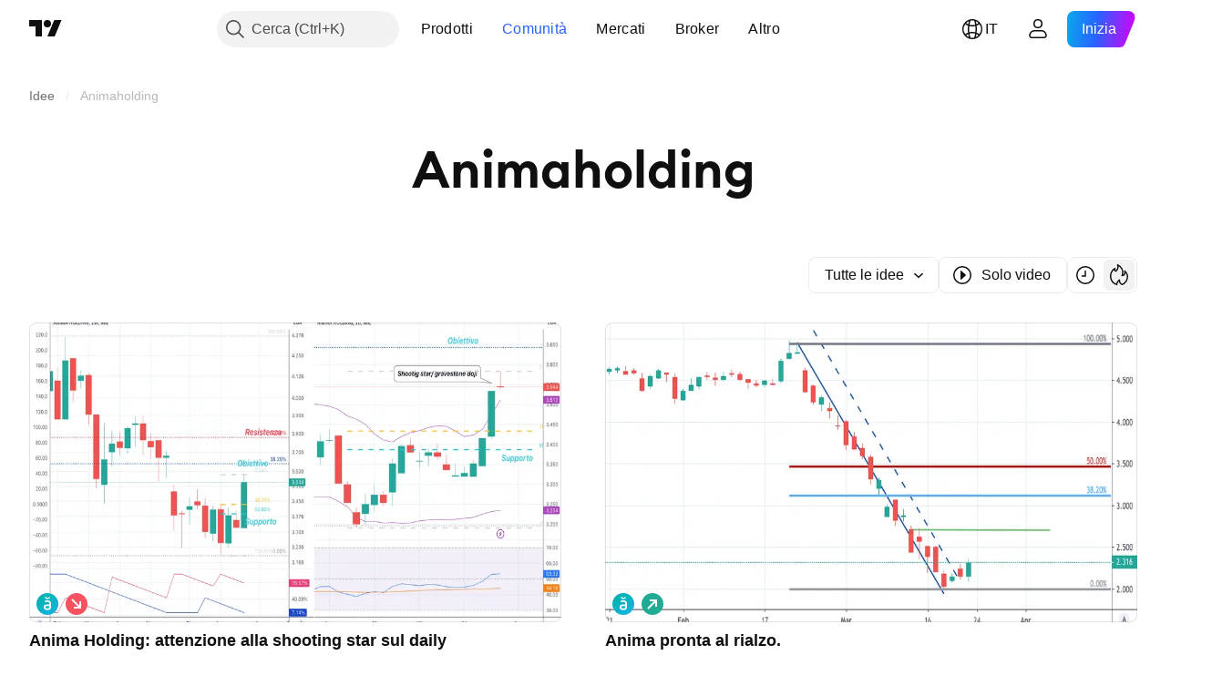

--- FILE ---
content_type: image/svg+xml
request_url: https://s3-symbol-logo.tradingview.com/anima.svg
body_size: 299
content:
<!-- by TradingView --><svg xmlns="http://www.w3.org/2000/svg" width="18" height="18"><path fill="url(#avphkxxga)" d="M0 0h18v18H0z"/><path d="M7 3.08v.42c0 .41.16.66.46.83l1.52.93 1.6-.96c.29-.18.42-.42.42-.8v-.42c0-.07-.07-.1-.13-.07L9.02 4.05 7.13 3.01c-.07-.03-.13 0-.13.07zm.7 3c.26-.04.55-.08 1.04-.08C10.7 6 12 6.61 12 8.54v2.99c0 1.7-.91 2.47-3.07 2.47C7.04 14 6 13.25 6 11.63c0-1.73 1.14-2.3 2.93-2.3h1.74v-.79c0-.98-.82-1.2-1.87-1.2-.68 0-1.2.09-1.5.15-.2.04-.32.04-.39 0-.26-.23.2-1.35.79-1.42zm1.2 6.59c.95 0 1.77-.25 1.77-1.21v-.8h-1.7c-.98 0-1.61.26-1.64.93-.03.84.82 1.08 1.57 1.08z" fill="#fff"/><defs><linearGradient id="avphkxxga" x1="3.33" y1="2.47" x2="13.34" y2="16.44" gradientUnits="userSpaceOnUse"><stop stop-color="#00B3AF"/><stop offset="1" stop-color="#14B2DE"/></linearGradient></defs></svg>

--- FILE ---
content_type: application/javascript; charset=utf-8
request_url: https://static.tradingview.com/static/bundles/publications_view.a830f9a9878e920df0bd.js
body_size: 18533
content:
(self.webpackChunktradingview=self.webpackChunktradingview||[]).push([[26476,81951],{276152:e=>{e.exports={"tv-spinner__container-rotate":"tv-spinner__container-rotate-aLqboHuu"}},33714:e=>{e.exports={desktop:"desktop-cIgT47qY",mobile:"mobile-cIgT47qY"}},253905:e=>{e.exports={root:"root-wf93R4pV",breadcrumbsHidden:"breadcrumbsHidden-wf93R4pV"}},183232:e=>{e.exports={header:"header-a7yb11E8",heading:"heading-a7yb11E8",categories:"categories-a7yb11E8",feed:"feed-a7yb11E8",emptyStateIcon:"emptyStateIcon-a7yb11E8",emptyStateButton:"emptyStateButton-a7yb11E8"}},731512:e=>{e.exports={}},624011:e=>{e.exports={"badge-broker":"badge-broker-GgBZrZ6D",featured:"featured-GgBZrZ6D",dark:"dark-GgBZrZ6D",platinum:"platinum-GgBZrZ6D",link:"link-GgBZrZ6D",gold:"gold-GgBZrZ6D",silver:"silver-GgBZrZ6D"}},813450:e=>{e.exports={breadcrumbsContainer:"breadcrumbsContainer-aI9V8b_F",breadcrumbsContainerScroll:"breadcrumbsContainerScroll-aI9V8b_F",breadcrumbsContainerEllipsis:"breadcrumbsContainerEllipsis-aI9V8b_F",breadcrumbsList:"breadcrumbsList-aI9V8b_F",breadcrumbsListItem:"breadcrumbsListItem-aI9V8b_F",breadcrumbsListItemLastCollapsed:"breadcrumbsListItemLastCollapsed-aI9V8b_F",breadcrumb:"breadcrumb-aI9V8b_F",breadcrumbContent:"breadcrumbContent-aI9V8b_F"}},19906:e=>{e.exports={divider:"divider-cZAS4vtj",small:"small-cZAS4vtj",medium:"medium-cZAS4vtj",breadcrumb:"breadcrumb-cZAS4vtj",currentPage:"currentPage-cZAS4vtj",breadcrumbWithCaret:"breadcrumbWithCaret-cZAS4vtj",breadcrumbWithMenuContainer:"breadcrumbWithMenuContainer-cZAS4vtj",breadcrumbDisclosureContent:"breadcrumbDisclosureContent-cZAS4vtj",breadcrumbDisclosureLink:"breadcrumbDisclosureLink-cZAS4vtj",breadcrumbDisclosureItem:"breadcrumbDisclosureItem-cZAS4vtj",roundedIcon:"roundedIcon-cZAS4vtj",breadcrumbContent:"breadcrumbContent-cZAS4vtj",breadcrumbCircleLogo:"breadcrumbCircleLogo-cZAS4vtj"}},502144:e=>{e.exports={"tablet-small-breakpoint":"(max-width: 440px)",item:"item-jFqVJoPk",hovered:"hovered-jFqVJoPk",isDisabled:"isDisabled-jFqVJoPk",isActive:"isActive-jFqVJoPk",shortcut:"shortcut-jFqVJoPk",toolbox:"toolbox-jFqVJoPk",withIcon:"withIcon-jFqVJoPk","round-icon":"round-icon-jFqVJoPk",icon:"icon-jFqVJoPk",startSlot:"startSlot-jFqVJoPk",labelRow:"labelRow-jFqVJoPk",label:"label-jFqVJoPk",showOnHover:"showOnHover-jFqVJoPk","disclosure-item-circle-logo":"disclosure-item-circle-logo-jFqVJoPk",showOnFocus:"showOnFocus-jFqVJoPk"}},723087:e=>{e.exports={linkItem:"linkItem-zMVwkifW"}},274188:e=>{e.exports={roundTabButton:"roundTabButton-JbssaNvk",disableFocusOutline:"disableFocusOutline-JbssaNvk",enableCursorPointer:"enableCursorPointer-JbssaNvk",large:"large-JbssaNvk",withStartIcon:"withStartIcon-JbssaNvk",iconOnly:"iconOnly-JbssaNvk",withEndIcon:"withEndIcon-JbssaNvk",startIconWrap:"startIconWrap-JbssaNvk",endIconWrap:"endIconWrap-JbssaNvk",small:"small-JbssaNvk",xsmall:"xsmall-JbssaNvk",primary:"primary-JbssaNvk",disabled:"disabled-JbssaNvk",selected:"selected-JbssaNvk",disableActiveStateStyles:"disableActiveStateStyles-JbssaNvk",ghost:"ghost-JbssaNvk",fake:"fake-JbssaNvk",
caret:"caret-JbssaNvk",visuallyHidden:"visuallyHidden-JbssaNvk",content:"content-JbssaNvk"}},607209:e=>{e.exports={scrollWrap:"scrollWrap-vgCB17hK",overflowScroll:"overflowScroll-vgCB17hK",roundTabs:"roundTabs-vgCB17hK",center:"center-vgCB17hK",overflowWrap:"overflowWrap-vgCB17hK",start:"start-vgCB17hK"}},269269:(e,t,n)=>{"use strict";var a;n.d(t,{CollapseDirection:()=>a,useCollapsible:()=>i}),function(e){e.StartFirst="start-first",e.EndFirst="end-first"}(a||(a={}));var o=n(50959),r=n(363633);function i(e,t,n,i=a.EndFirst){const s=(0,o.useCallback)(((n,o)=>{const r=e.map((e=>n.widthsMap.get(t(e))??0));return function({items:e,containerWidth:t,elementsWidths:n,menuItemWidth:o,keepVisible:r,direction:i}){const s=[...e],l=[],c=[];let u=0;for(const e of n)u+=e;if(u<=t)return{visible:s,hidden:c};const d=[...n];if(u=r.map((e=>d[e])).reduce(((e,t)=>e+t),0)+o,i===a.EndFirst)for(let e=0;e<s.length;e++)r.includes(e)?l.push(s[e]):(u+=d[e],u<=t?l.push(s[e]):c.push(s[e]));else for(let e=s.length-1;e>=0;e--)r.includes(e)?l.unshift(s[e]):(u+=d[e],u<=t?l.unshift(s[e]):c.unshift(s[e]));return{visible:l,hidden:c}}({items:e,containerWidth:n.containerWidth,elementsWidths:r,menuItemWidth:n.moreButtonWidth,keepVisible:o,direction:i})}),[e]);return(0,r.useCollapsibleCommon)({itemsList:e,getItemId:t,calcVisibleAndHiddenItems:s,shouldKeepItemVisible:n})}},718083:(e,t,n)=>{"use strict";n.d(t,{useDisclosure:()=>c});var a=n(50959),o=n(650151),r=n(607423),i=n(405964),s=n(763341),l=n(481058);function c(e){const{id:t,listboxId:n,disabled:c,buttonTabIndex:u=0,onFocus:d,onBlur:m,onClick:b}=e,[f,h]=(0,a.useState)(!1),[p,v]=(0,i.useFocus)(),g=p||f,C=n??void 0!==t?(0,l.createDomId)(t,"listbox"):void 0,E=(0,a.useRef)(null),y=(0,a.useCallback)((e=>E.current?.focus(e)),[E]),A=(0,a.useRef)(null),k=(0,a.useCallback)((()=>(0,o.ensureNotNull)(A.current).focus()),[A]),S=(0,a.useCallback)((()=>h(!0)),[h]),I=(0,a.useCallback)(((e=!1,t=!1)=>{h(!1);const{activeElement:n}=document;n&&(0,r.isTextEditingField)(n)||t||y({preventScroll:e})}),[h,y]),R=(0,a.useCallback)((()=>{f?I():S()}),[f,I,S]),x=c?[]:[d,v.onFocus],D=c?[]:[m,v.onBlur],T=c?[]:[b,R],w=(0,s.createSafeMulticastEventHandler)(...x),M=(0,s.createSafeMulticastEventHandler)(...D),N=(0,s.createSafeMulticastEventHandler)(...T);return{listboxId:C,isOpened:f,isFocused:g,buttonTabIndex:c?-1:u,listboxTabIndex:-1,open:S,close:I,toggle:R,onOpen:k,buttonFocusBindings:{onFocus:w,onBlur:M},onButtonClick:N,buttonRef:E,listboxRef:A,buttonAria:{"aria-controls":f?C:void 0,"aria-expanded":f,"aria-disabled":c}}}},499408:(e,t,n)=>{"use strict";n.d(t,{useKeepActiveItemIntoView:()=>i});var a=n(50959),o=n(650151),r=n(896320);function i(e={}){const{activeItem:t,getKey:n,...i}=e,s=(0,a.useRef)(null),l=(0,a.useRef)(new Map),c=(0,r.useScrollIntoViewHelper)(s.current),u=(0,a.useCallback)((()=>{null!==c.current&&null!==s.current&&c.current.getContainer()!==s.current&&c.current.setContainer(s.current)}),[c,s]),d=(0,a.useCallback)((e=>{s.current=e}),[s]),m=(0,a.useCallback)(((e,t)=>{const a=n?n(e):e;t?l.current.set(a,t):l.current.delete(a)
}),[l,n]),b=(0,a.useCallback)(((e,t)=>{if(!e)return;const a=n?n(e):e,r=l.current.get(a);r&&(u(),(0,o.ensureNotNull)(c.current).scrollTo(r,t))}),[l,c,n]);return(0,a.useEffect)((()=>b(t,i)),[b,t]),[d,m,b]}},846503:(e,t,n)=>{"use strict";n.d(t,{useMobileTouchState:()=>r});var a=n(50959),o=n(23482);function r(){const[e,t]=(0,a.useState)(!1);return(0,a.useEffect)((()=>{t(o.mobiletouch)}),[]),e}},199090:(e,t,n)=>{"use strict";n.d(t,{usePrevious:()=>o});var a=n(50959);function o(e){const t=(0,a.useRef)(null);return(0,a.useEffect)((()=>{t.current=e}),[e]),t.current}},896320:(e,t,n)=>{"use strict";n.d(t,{useScrollIntoViewHelper:()=>d});var a=n(50959),o=n(650151),r=n(745269);const i={duration:200,additionalScroll:0},s={vertical:{scrollSize:"scrollHeight",clientSize:"clientHeight",start:"top",end:"bottom",size:"height"},horizontal:{scrollSize:"scrollWidth",clientSize:"clientWidth",start:"left",end:"right",size:"width"}};function l(e,t){const n=s[e];return t[n.scrollSize]>t[n.clientSize]}function c(e,t,n,a,o,i){const l=function(e,t,n,a=0){const o=s[e];return{start:-1*a,middle:-1*(Math.floor(n[o.size]/2)-Math.floor(t[o.size]/2)),end:-1*(n[o.size]-t[o.size])+a}}(e,a,o,i.additionalScroll);let c=0;if(i.snapToMiddle||function(e,t,n){const a=s[e];return t[a.start]<n[a.start]-n[a.size]/2||t[a.end]>n[a.end]+n[a.size]/2}(e,a,o))c=l.middle;else{const t=function(e,t,n,a=0){const o=s[e],r=t[o.start]+Math.floor(t[o.size]/2),i=n[o.start]+Math.floor(n[o.size]/2);return{start:t[o.start]-n[o.start]-a,middle:r-i,end:t[o.end]-n[o.end]+a}}(e,a,o,i.additionalScroll),n=function(e){const{start:t,middle:n,end:a}=e,o=new Map([[Math.abs(t),{key:"start",value:Math.sign(t)}],[Math.abs(n),{key:"middle",value:Math.sign(n)}],[Math.abs(a),{key:"end",value:Math.sign(a)}]]),r=Math.min(...o.keys());return o.get(r)}(t);c=void 0!==n?l[n.key]:0}return i.align&&(c=l[i.align]),function(e){const{additionalScroll:t=0,duration:n=r.dur,func:a=r.easingFunc.easeInOutCubic,onScrollEnd:o,target:i,wrap:s,direction:l="vertical"}=e;let{targetRect:c,wrapRect:u}=e;c=c??i.getBoundingClientRect(),u=u??s.getBoundingClientRect();const d=("vertical"===l?c.top-u.top:c.left-u.left)+t,m="vertical"===l?"scrollTop":"scrollLeft",b=s?s[m]:0;let f,h=0;return h=window.requestAnimationFrame((function e(t){let r;if(f?r=t-f:(r=0,f=t),r>=n)return s[m]=b+d,void(o&&o());const i=b+d*a(r/n);s[m]=Math.floor(i),h=window.requestAnimationFrame(e)})),function(){window.cancelAnimationFrame(h),o&&o()}}({...i,target:t,targetRect:a,wrap:n,wrapRect:o,additionalScroll:c,direction:e})}class u{constructor(e=null){this._container=null,this._lastScrolledElement=null,this._stopVerticalScroll=null,this._stopHorizontalScroll=null,this._container=e}scrollTo(e,t=i){if(null!==this._container&&null!==e&&!function(e,t,n=0){const a=e.getBoundingClientRect(),o=t.getBoundingClientRect();return a.top-o.top>=0&&o.bottom-a.bottom>=0&&a.left-o.left>=n&&o.right-a.right>=n}(e,this._container,t.visibilityDetectionOffsetInline)){const n=e.getBoundingClientRect(),a=this._container.getBoundingClientRect();this.stopScroll(),
l("vertical",this._container)&&(this._stopVerticalScroll=c("vertical",e,this._container,n,a,this._modifyOptions("vertical",t))),l("horizontal",this._container)&&(this._stopHorizontalScroll=c("horizontal",e,this._container,n,a,this._modifyOptions("horizontal",t)))}this._lastScrolledElement=e}scrollToLastElement(e){this.scrollTo(this._lastScrolledElement,e)}stopScroll(){null!==this._stopVerticalScroll&&this._stopVerticalScroll(),null!==this._stopHorizontalScroll&&this._stopHorizontalScroll()}getContainer(){return this._container}setContainer(e){this._container=e,this._container?.contains(this._lastScrolledElement)||(this._lastScrolledElement=null)}destroy(){this.stopScroll(),this._container=null,this._lastScrolledElement=null}_handleScrollEnd(e){"vertical"===e?this._stopVerticalScroll=null:this._stopHorizontalScroll=null}_modifyOptions(e,t){return Object.assign({},t,{onScrollEnd:()=>{this._handleScrollEnd(e),void 0!==t.onScrollEnd&&t.onScrollEnd()}})}}function d(e){const t=(0,a.useRef)(null);return(0,a.useEffect)((()=>(t.current=new u(e),()=>(0,o.ensureNotNull)(t.current).destroy())),[]),t}},149814:(e,t,n)=>{"use strict";n.d(t,{useTabs:()=>d});var a=n(50959),o=n(688697),r=n(763341),i=n(405964),s=n(499408),l=n(61548),c=n(846503);const u=24;function d(e){const{id:t,items:n,orientation:d,activationType:m="manual",disabled:b,tablistLabelId:f,tablistLabel:h,focusOnHighlight:p=!0,preventDefaultIfKeyboardActionHandled:v=!0,stopPropagationIfKeyboardActionHandled:g=!1,keyboardNavigationLoop:C=!0,scrollIntoViewOptions:E,isActive:y,onActivate:A,isCollapsed:k,isRtl:S,isDisclosureOpened:I,isRadioGroup:R,defaultKeyboardFocus:x,focusableItemAttributes:D={}}=e,T=(0,c.useMobileTouchState)(),w=I?null:d||"horizontal",M=(0,a.useRef)(e.itemsRefs?.current??new Map),[N,B]=(0,a.useState)(),[L,_]=(0,i.useFocus)(),O=n.find(y),F=(0,a.useCallback)((t=>e.compareTabs?e.compareTabs(t,N):t===N),[N]),Y=(0,a.useCallback)((t=>{const n=e.findTab?e.findTab(M.current,t):M.current.get(t);p&&void 0!==n&&n!==document.activeElement&&n.focus()}),[p]),W=(0,a.useRef)(),H=(0,a.useCallback)(((e,t)=>{B(e),"number"==typeof t?(clearTimeout(W.current),W.current=setTimeout((()=>Y(e)),t)):Y(e)}),[B,Y]),P=(0,a.useCallback)((e=>{b||e.disabled||(A(e),F(e)||H(e))}),[b,A,F,H]),U=(0,l.useTabsKeyboardNavigation)({isRtl:S,items:n,activationType:m,preventDefaultIfHandled:v,stopPropagationIfHandled:g,loop:C,onActivate:P,isHighlighted:F,onHighlight:H,isCollapsed:k,orientation:w}),z=(0,a.useCallback)((e=>{let t=null;for(const[n,a]of M.current.entries())if(e.target===a){t=n;break}t&&!F(t)&&("automatic"===m&&k&&!k(t)?P(t):H(t))}),[m,F,H,P,k]);(0,a.useEffect)((()=>{T||void 0!==O&&B(O)}),[O,T]),(0,a.useEffect)((()=>{L||B(void 0)}),[L]),(0,a.useEffect)((()=>()=>clearTimeout(W.current)),[]);const V=E?.additionalScroll??0,[J,K]=(0,s.useKeepActiveItemIntoView)({...E,visibilityDetectionOffsetInline:V+u,snapToMiddle:!0,activeItem:N??O,getKey:(0,a.useCallback)((e=>e.id),[])}),j=(0,a.useCallback)(((e,t)=>{K(e,t),null!==t?M.current.set(e,t):M.current.delete(e)
}),[K]),{firstEdgeItemIndex:q,lastEdgeItemIndex:Z}=(0,o.findEdgesTab)(n,k);return{tabsBindings:n.map(((e,t)=>{const n=F(e),a=y(e),r=e.disabled??b??!1,i=1===x?L?n:t===q||t===Z:L?n:a;return{...(0,o.getTabAttributes)(e.id,i,a,e.tabpanelId,r,R,"",D),highlighted:n,active:a,handleItemRef:j}})),tablistBinding:{...(0,o.getTabListAttributes)(t,d,b,f,h,R),onBlur:_.onBlur,onFocus:(0,r.createSafeMulticastEventHandler)(_.onFocus,z),onKeyDown:U},scrollWrapBinding:{ref:J},onActivate:P,onHighlight:H,isHighlighted:F}}},61548:(e,t,n)=>{"use strict";n.d(t,{useTabsKeyboardNavigation:()=>c});var a=n(50959),o=n(650151),r=n(283657),i=n(507017);function s(){return!1}function l(e,t){return{next:()=>t!==e.length-1,previous:()=>0!==t}}function c(e){const{activationType:t="manual"}=e,n=(0,a.useMemo)((()=>t),[]);return(0,o.assert)(t===n,"Activation type must be invariant."),"automatic"===t?function(e){const{isRtl:t,items:n,preventDefaultIfHandled:o=!0,stopPropagationIfHandled:c=!1,loop:u=!0,isHighlighted:d,onHighlight:m,onActivate:b,isCollapsed:f=s,orientation:h}=e,p=(0,a.useCallback)((e=>{m(e),f(e)||b(e)}),[m,b,f]),v=!u&&c?l(n,n.findIndex(d)):void 0;return(0,r.useKeyboardEventHandler)([(0,i.useItemsKeyboardNavigation)(h,t,n,d,p,u,{},void 0,v)],o,c)}(e):function(e){const{isRtl:t,items:n,preventDefaultIfHandled:o=!0,stopPropagationIfHandled:s=!1,loop:c=!0,isHighlighted:u,onHighlight:d,onActivate:m,orientation:b}=e,f=n.findIndex(u),h=n[f],p=(0,a.useCallback)((()=>{void 0!==h&&m(h)}),[h,m]),v=!c&&s?l(n,f):void 0,g=(0,a.useCallback)((e=>d(e)),[d]),C=(0,i.useItemsKeyboardNavigation)(b,t,n,u,g,c,{},void 0,v),E=(0,r.useKeyboardActionHandler)([13,32],p);return(0,r.useKeyboardEventHandler)([C,E],o,s)}(e)}},685023:(e,t,n)=>{"use strict";n.d(t,{DEFAULT_SIZE:()=>a,spinnerSizeMap:()=>o});const a="large",o={mini:"xsmall",xxsmall:"xxsmall",xsmall:"xsmall",small:"small",medium:"medium",large:"large"}},248723:(e,t,n)=>{"use strict";n.d(t,{useTabsMainHandlers:()=>v});var a=n(50959),o=n(763341),r=n(846503),i=n(892487),s=n(269269),l=n(149814),c=n(718083),u=n(662929),d=n(283657),m=n(713094),b=n(909358),f=n(444530),h=n(199090);var p=n(246002);function v(e,t,n){const{id:v,items:g,activationType:C,orientation:E="horizontal",disabled:y,onActivate:A,isActive:k,overflowBehaviour:S,enableActiveStateStyles:I,tablistLabelId:R,tablistLabel:x,preventDefaultIfKeyboardActionHandled:D,size:T,stopPropagationIfKeyboardActionHandled:w,keyboardNavigationLoop:M,defaultKeyboardFocus:N,focusableItemAttributes:B}=t,L=(0,a.useMemo)((()=>(0,p.transformTabsWithCounters)(g,y,T)),[g,y,T]),_=(0,r.useMobileTouchState)(),O=(0,i.useOverflowBehaviour)(S),F=(0,a.useRef)(!1),Y=(0,a.useCallback)((e=>e.id),[]),W=I??!_,H=(0,m.useFadeInContext)(),{visibleItems:P,hiddenItems:U,containerRefCallback:z,innerContainerRefCallback:V,moreButtonRef:J,setItemRef:K,itemsMeasurements:j}=(0,s.useCollapsible)(L,Y,k),q=(0,h.usePrevious)(j.current?.containerWidth)??0,Z=(0,b.useIsNonFirstRender)(),G=j.current?.containerWidth??0;let Q=!1;j.current&&Z&&(Q=function(e,t,n,a,o){if("collapse"!==a)return!0
;const r=function(e,t,n){const a=e.filter((e=>t.find((t=>t.id===e[0]))));return t.length>0?a[0][1]+n:0}(Array.from(e.widthsMap.entries()),t,o),i=e.moreButtonWidth??0;let s=function(e,t){return e.reduce(((e,n)=>e+(t.get(n.id)??0)),0)}(n,e.widthsMap);return s+=t.length>0?i:0,function(e,t,n,a){return 0!==e?t-n<e&&t-n>a:n<t}(r,e.containerWidth,s,o)}(j.current,U,P,O,n.gap??0)||0===G);const $=(0,f.useResizeObserver)((([e])=>{requestAnimationFrame((()=>{Z&&Q&&e.contentRect.width===q&&H()}))})),X="collapse"===O?P:L,ee=(0,a.useMemo)((()=>"collapse"===O?U:[]),[O,U]),te=(0,a.useCallback)((e=>ee.includes(e)),[ee]),{isOpened:ne,open:ae,close:oe,onButtonClick:re}=(0,c.useDisclosure)({id:v,disabled:y}),{tabsBindings:ie,tablistBinding:se,scrollWrapBinding:le,onActivate:ce,onHighlight:ue,isHighlighted:de}=(0,l.useTabs)({id:v,items:[...X,...ee],activationType:C,orientation:E,disabled:y,tablistLabelId:R,tablistLabel:x,preventDefaultIfKeyboardActionHandled:D,scrollIntoViewOptions:n.scrollIntoViewOptions,onActivate:A,isActive:k,isCollapsed:te,isRtl:n.isRtl,isDisclosureOpened:ne,isRadioGroup:n.isRadioGroup,stopPropagationIfKeyboardActionHandled:w,keyboardNavigationLoop:M,defaultKeyboardFocus:N,focusableItemAttributes:B,compareTabs:n.compareTabs,findTab:n.findTab}),me=ee.find(de),be=(0,a.useCallback)((()=>{const e=L.find(k);e&&ue(e)}),[ue,k,L]),fe=(0,a.useCallback)((()=>{oe(),be(),F.current=!0}),[oe,be]),he=(0,a.useCallback)((()=>{me&&(ce(me),ue(me,250))}),[ce,ue,me]);le.ref=(0,u.useMergedRefs)([$,le.ref,z]),se.ref=(0,u.useMergedRefs)([se.ref,V]),se.onKeyDown=(0,o.createSafeMulticastEventHandler)((0,d.useKeyboardEventHandler)([(0,d.useKeyboardClose)(ne,fe),(0,d.useKeyboardActionHandler)([13,32],he,(0,a.useCallback)((()=>Boolean(me)),[me]))],D),se.onKeyDown);const pe=(0,a.useCallback)((e=>{F.current=!0,re(e)}),[F,re]),ve=(0,a.useCallback)((e=>{e&&ce(e)}),[ce]);return(0,a.useEffect)((()=>{F.current?F.current=!1:me&&!ne?ae():!me&&ne&&oe()}),[me,ne,ae,oe]),{enableActiveStateStyles:W,moreButtonRef:J,setItemRef:K,getBindings:e=>ie.find((t=>t.id===e.id)),handleMoreButtonClick:pe,handleCollapsedItemClick:ve,scrollWrapBinding:le,overflowBehaviour:O,tablistBinding:se,visibleTabs:X,hiddenTabs:ee,handleActivate:ce,isMobileTouch:_,getItemId:Y,isDisclosureOpened:ne,isHighlighted:de,closeDisclosure:oe}}},246002:(e,t,n)=>{"use strict";n.d(t,{counterSizeFromSquareTabsSize:()=>i,getTabCounter:()=>r,transformTabsWithCounters:()=>s});var a=n(50959),o=n(941777);function r({count:e,color:t="danger",size:n="xsmall",disabled:r}){return a.createElement(o.Counter,{"aria-label":"Tab counter",count:e,size:n,color:t,borderColor:"primary",disabled:r})}function i(e){return{xsmall:"xsmall",small:"small",medium:"medium",xlarge:"large"}[e]}function s(e,t,n){return e.map((e=>{const a=e.counter;return a?{...e,endUpperSlot:r({count:a.count,color:a.color,size:i(n),disabled:t}),counter:void 0}:e}))}},688697:(e,t,n)=>{"use strict";function a(e,t="horizontal",n,a,o,r){return{id:e,role:r?"radiogroup":"tablist","aria-orientation":t,"aria-label":o,"aria-labelledby":a,
"aria-disabled":n}}function o(e,t,n,a,o,r,i,s){return{id:e,role:r?"radio":"tab",tabIndex:t?s?.tabIndex??0:-1,disabled:o,"aria-selected":r?void 0:n,"aria-checked":r?n:void 0,"aria-controls":a,"aria-disabled":o,"aria-label":i,"data-focus-manager":void 0!==s?s["data-focus-manager"]:void 0}}function r(e,t){let n,a;for(let o=0;o<e.length;o++){const r=e.length-(o+1),i=void 0!==t&&t(e[r]);if(!e[o].disabled&&void 0===n&&(n=o),!e[r].disabled&&!i&&void 0===a&&(a=r),void 0!==n&&void 0!==a)break}return{firstEdgeItemIndex:n,lastEdgeItemIndex:a}}var i;n.d(t,{TabNames:()=>i,findEdgesTab:()=>r,getTabAttributes:()=>o,getTabListAttributes:()=>a}),function(e){e.SquareButtonTabs="square-button-tabs",e.UnderlineButtonTabs="underline-button-tabs",e.UnderlineAnchorTabs="underline-anchor-tabs",e.RoundAnchorTabs="round-anchor-tabs",e.RoundButtonTabs="round-button-tabs",e.LightButtonTabs="light-button-tabs"}(i||(i={}))},892487:(e,t,n)=>{"use strict";n.d(t,{useOverflowBehaviour:()=>i});var a=n(586240),o=n(222463),r=n(846503);function i(e){const t=(0,o.useSafeMatchMedia)(a["media-mf-phone-landscape"],!0),n=(0,r.useMobileTouchState)();return e??(n||!t?"scroll":"collapse")}},306878:(e,t,n)=>{"use strict";function a(e){const{data:{context:t},extra:n}=e;return{heading:o(e),breadcrumbs:r(e),areBreadcrumbsVisible:!("are_breadcrumbs_visible"in n)||Boolean(n.are_breadcrumbs_visible),categories:i(e),feedData:s(e),entitiesType:l(e),searchQuery:"search_context"in t?t.search_context.search_term:void 0}}function o(e){const{extra:t}=e;if(function(e){try{const{heading:t}=e;return"string"==typeof t}catch{return!1}}(t))return t.heading}function r(e){const{extra:t}=e;if(!function(e){try{const{breadcrumbs:t}=e;return t.every((({title:e,url:t})=>"string"==typeof e&&null==t||"string"==typeof t))}catch{return!1}}(t))throw new Error("No breadcrumbs");return t.breadcrumbs.map((e=>{const{title:t,url:n}=e;return{name:t,href:n??void 0}}))}function i(e){const{data:{meta:{feed_categories_info:t}={},context:{request_context:{user:{is_authenticated:n}}}}}=e;if(t&&!(t.categories.length<=0))return{items:t.categories.filter((e=>n||!e.auth_required)).map((e=>({id:e.name,href:e.url,children:e.heading}))),current:t.current_category}}function s(e){const{data:{context:t,data:n},time:a}=e;return{ideas:{data:n.ideas.data,params:n.ideas.params},ssrTimeSeconds:a,context:t}}function l(e){const{extra:t}=e;if(!function(e){try{const{entities_type:t}=e;return"string"==typeof t&&["ideas","scripts"].includes(t)}catch{return!1}}(t))throw new Error("No breadcrumbs");return t.entities_type}n.d(t,{adaptBreadcrumbs:()=>r,adaptSsrProps:()=>a})},44928:(e,t,n)=>{"use strict";n.d(t,{Layout:()=>l});var a=n(444372),o=n(50959),r=n(781951),i=n(253905),s=n.n(i);function l(e){const{breadcrumbs:t,areBreadcrumbsVisible:i=!0,children:l}=e;return o.createElement("main",{className:s().root},o.createElement("div",{className:i?"":s().breadcrumbsHidden},o.createElement(r.Breadcrumbs,{id:"breadcrumbs-publications-view",size:"small",path:t,ariaLabel:a.t(null,void 0,n(830194)),
moreButtonAriaLabel:a.t(null,void 0,n(819863)),breadcrumbCharLimit:64})),l)}},127490:(e,t,n)=>{"use strict";n.d(t,{FORCE_RERENDER_PAGE_NAME_EVENT:()=>a,forceRerenderPage:()=>o});const a="custom_rerender_page_event";function o(){document.dispatchEvent(new CustomEvent(a))}},872864:(e,t,n)=>{"use strict";n.d(t,{getActualUserProps:()=>r});var a=n(154834),o=n(400353);function r(e){const t=(0,a.default)(e);return t.context.request_context.user={is_authenticated:Boolean(window.is_authenticated),is_pro:Boolean(window.user.is_pro),is_moderator:Boolean(window.user.is_moderator),is_staff:Boolean(window.user.is_staff),features:(0,o.getProductFeaturesConfig)((0,o.getProductId)(window.user))||void 0,permissions:window.user.permissions||{},available_offers:window.user.available_offers,settings:window.user.settings},t}},414879:(e,t,n)=>{"use strict";var a,o;n.r(t),n.d(t,{Months:()=>o,WeekDays:()=>a}),function(e){e[e.SUNDAY=1]="SUNDAY",e[e.MONDAY=2]="MONDAY",e[e.TUESDAY=3]="TUESDAY",e[e.WEDNESDAY=4]="WEDNESDAY",e[e.THURSDAY=5]="THURSDAY",e[e.FRIDAY=6]="FRIDAY",e[e.SATURDAY=7]="SATURDAY"}(a||(a={})),function(e){e[e.JANUARY=0]="JANUARY",e[e.FEBRUARY=1]="FEBRUARY",e[e.MARCH=2]="MARCH",e[e.APRIL=3]="APRIL",e[e.MAY=4]="MAY",e[e.JUNE=5]="JUNE",e[e.JULY=6]="JULY",e[e.AUGUST=7]="AUGUST",e[e.SEPTEMBER=8]="SEPTEMBER",e[e.OCTOBER=9]="OCTOBER",e[e.NOVEMBER=10]="NOVEMBER",e[e.DECEMBER=11]="DECEMBER"}(o||(o={}))},936410:(e,t,n)=>{"use strict";n.r(t),n.d(t,{monthsFullNames:()=>r,monthsShortNames:()=>i,weekDaysFullNames:()=>s,weekDaysMiniNames:()=>c,weekDaysShortNames:()=>l});var a=n(444372),o=n(414879);const r={[o.Months.JANUARY]:a.t(null,void 0,n(100200)),[o.Months.FEBRUARY]:a.t(null,void 0,n(581069)),[o.Months.MARCH]:a.t(null,void 0,n(193878)),[o.Months.APRIL]:a.t(null,void 0,n(528896)),[o.Months.MAY]:a.t(null,void 0,n(125734)),[o.Months.JUNE]:a.t(null,void 0,n(661487)),[o.Months.JULY]:a.t(null,void 0,n(206608)),[o.Months.AUGUST]:a.t(null,void 0,n(811081)),[o.Months.SEPTEMBER]:a.t(null,void 0,n(632179)),[o.Months.OCTOBER]:a.t(null,void 0,n(137997)),[o.Months.NOVEMBER]:a.t(null,void 0,n(604607)),[o.Months.DECEMBER]:a.t(null,void 0,n(890082))},i={[o.Months.JANUARY]:a.t(null,void 0,n(562310)),[o.Months.FEBRUARY]:a.t(null,void 0,n(302507)),[o.Months.MARCH]:a.t(null,void 0,n(92767)),[o.Months.APRIL]:a.t(null,void 0,n(227072)),[o.Months.MAY]:a.t(null,{context:"short"},n(13132)),[o.Months.JUNE]:a.t(null,void 0,n(800429)),[o.Months.JULY]:a.t(null,void 0,n(853786)),[o.Months.AUGUST]:a.t(null,void 0,n(546450)),[o.Months.SEPTEMBER]:a.t(null,void 0,n(806816)),[o.Months.OCTOBER]:a.t(null,void 0,n(912179)),[o.Months.NOVEMBER]:a.t(null,void 0,n(526899)),[o.Months.DECEMBER]:a.t(null,void 0,n(532084))},s={[o.WeekDays.SUNDAY]:a.t(null,void 0,n(661480)),[o.WeekDays.MONDAY]:a.t(null,void 0,n(419573)),[o.WeekDays.TUESDAY]:a.t(null,void 0,n(682160)),[o.WeekDays.WEDNESDAY]:a.t(null,void 0,n(894226)),[o.WeekDays.THURSDAY]:a.t(null,void 0,n(879137)),[o.WeekDays.FRIDAY]:a.t(null,void 0,n(503570)),[o.WeekDays.SATURDAY]:a.t(null,void 0,n(130348))},l={
[o.WeekDays.SUNDAY]:a.t(null,void 0,n(377493)),[o.WeekDays.MONDAY]:a.t(null,void 0,n(837150)),[o.WeekDays.TUESDAY]:a.t(null,void 0,n(811916)),[o.WeekDays.WEDNESDAY]:a.t(null,void 0,n(711532)),[o.WeekDays.THURSDAY]:a.t(null,void 0,n(771388)),[o.WeekDays.FRIDAY]:a.t(null,void 0,n(922928)),[o.WeekDays.SATURDAY]:a.t(null,void 0,n(232273))},c={[o.WeekDays.SUNDAY]:a.t(null,{context:"day_of_week"},n(875005)),[o.WeekDays.MONDAY]:a.t(null,{context:"day_of_week"},n(930961)),[o.WeekDays.TUESDAY]:a.t(null,{context:"day_of_week"},n(244254)),[o.WeekDays.WEDNESDAY]:a.t(null,{context:"day_of_week"},n(392578)),[o.WeekDays.THURSDAY]:a.t(null,{context:"day_of_week"},n(608765)),[o.WeekDays.FRIDAY]:a.t(null,{context:"day_of_week"},n(923230)),[o.WeekDays.SATURDAY]:a.t(null,{context:"day_of_week"},n(894748))}},455219:(e,t,n)=>{"use strict";n.d(t,{hydrateLoginBound:()=>l});var a=n(50959),o=n(650151),r=n(402863),i=n(230845),s=n(127490);function l(e,t,n){const l=(0,o.ensureNotNull)(document.querySelector(t)),c=(0,r.getComponentRenderMode)(l),u=(0,r.getComponentInitData)(l),d=(0,i.hydrateReactRoot)(a.createElement(e,{...u}),l,c);let m=null;const b=async()=>{if("Guest"!==window.user.username){m?.abort(),m=new AbortController;const t=await n(u,m.signal);d.render(a.createElement(e,{key:Date.now(),...t}))}};return window.loginStateChange.subscribe(null,b),document.addEventListener(s.FORCE_RERENDER_PAGE_NAME_EVENT,b),()=>{m?.abort(),d.unmount(),window.loginStateChange.unsubscribe(null,b),document.removeEventListener(s.FORCE_RERENDER_PAGE_NAME_EVENT,b)}}},376240:(e,t,n)=>{"use strict";n.d(t,{initFromInitData:()=>r});var a=n(588948),o=n(909740);function r(){(0,a.updateInitData)();const e=(0,a.getInitData)();!o.watchedTheme.value()&&"theme"in e&&(0,o.setTheme)(e.theme)}},909740:(e,t,n)=>{"use strict";n.d(t,{setTheme:()=>o,watchedTheme:()=>a});const a=new(n(77294).WatchedValue);function o(e){a.setValue(e)}a.subscribe((e=>{!function(e,t=window){const n="theme-"+e,a=t.document.documentElement.classList;for(const e of Array.from(a))e.startsWith("theme-")&&e!==n&&a.remove(e);a.add(n),t.document.documentElement.dataset.theme=e}(e,window)}))},127463:(e,t,n)=>{"use strict";n.d(t,{Breadcrumbs:()=>L});var a=n(50959),o=n(497754),r=n.n(o),i=n(269269),s=n(481058),l=n(238718),c=n(600586),u=n(36559);const d=40;function m(e="",t=d){return(0,a.useMemo)((()=>function(e,t){return e.length<=t?{hasEllipsis:!1,truncatedName:e,bindings:{}}:{hasEllipsis:!0,truncatedName:e.substring(0,t).trim()+"…",bindings:{title:e,"aria-label":e}}}(e,t)),[e,t])}var b=n(495217),f=n(19906),h=n.n(f);function p(e){const{name:t,size:n,basename:o,ignoreBaseName:i,href:s="",submenu:l,className:c,isCurrentPage:d,breadcrumbCharLimit:f,preventCurrentPageClick:p=!0,onClick:v,icon:g,iconAriaProps:C,id:E,TextRenderer:y,...A}=e;let k=i?s:o+s;const{truncatedName:S,hasEllipsis:I,bindings:R}=m(t,f),x=!A.renderComponent&&!s;x&&(k="#");const D=a.useCallback((e=>{if((d&&p||x)&&e.preventDefault(),v)return v(e)}),[d,v,p,x]);return a.createElement(u.TextAnchorButton,{...A,...R,id:E||void 0,href:k,size:n,
onClick:D,color:"light-gray","aria-current":d?"page":void 0,isDimmed:d,className:r()(h().breadcrumb,I&&"apply-common-tooltip","apply-overflow-tooltip","apply-overflow-tooltip--allow-text","apply-overflow-tooltip--check-children",d&&h().currentPage,g&&g.roundedIcon&&h().roundedIcon,c),statesWithoutBg:!0,startIcon:g&&g.startIcon,startIconAriaAttrs:C&&{"aria-label":C["aria-label"],"aria-hidden":String(C["aria-hidden"])},tabIndex:d?-1:void 0},a.createElement("span",{className:h().breadcrumbContent},g&&g.circleLogo&&a.createElement(b.CircleLogo,{...C,className:h().breadcrumbCircleLogo,size:"xxxsmall",logoUrl:g.circleLogo.logoUrl,placeholderLetter:"placeholderLetter"in g.circleLogo?g.circleLogo.placeholderLetter:void 0}),y?a.createElement(y,{text:S}):S))}function v(e){const{divider:t="/",size:n}=e;return"string"==typeof t?a.createElement("span",{className:r()(h().divider,h()[n]),"aria-hidden":"true"},t):t}var g=n(662929),C=n(14388),E=n(551080),y=n(99171),A=n(634993),k=n(470316);function S(e){const{id:t,size:n,triggerChildren:o,items:i,triggerClassName:c,triggerReference:d,triggerIcon:b,showCaret:f,basename:p,focusNextBreadcrumb:v,breadcrumbCharLimit:C,triggerAriaLabel:E}=e,[A,S]=(0,l.useRefsMap)(),{buttonRef:R,listboxRef:x,onListItemKeydown:D,close:T,wrapperBindings:w,buttonBindings:M,buttonAria:N,listboxId:B,isOpened:L}=function(e){const{id:t,listItemsCount:n,focusFirstItemInListbox:o,focusNextBreadcrumb:r}=e,[i,l]=(0,a.useState)(!1),c=(0,a.useRef)(null),u=(0,a.useRef)(null),d=void 0!==t?(0,s.createDomId)(t,"listbox"):void 0,m=(0,a.useCallback)((()=>l(!0)),[l]),b=(0,a.useCallback)((()=>l(!1)),[l]),f=(0,a.useCallback)((e=>{u.current?.contains(e.relatedTarget)||b()}),[u]),h=(0,a.useCallback)((e=>{i?b():(m(),0===e.nativeEvent?.detail&&o())}),[o]),p=(0,a.useCallback)((e=>t=>{const a=(0,k.hashFromEvent)(t);0===e&&a===k.Modifiers.Shift+9&&(t.preventDefault(),c.current?.focus()),e===n-1&&9===a&&(t.preventDefault(),r(),b())}),[c,n]),v=(0,a.useCallback)((e=>{e.preventDefault(),e.stopPropagation()}),[]);return{isOpened:i,buttonRef:c,listboxRef:u,onListItemKeydown:p,close:b,wrapperBindings:{onMouseOver:m,onMouseOut:f},buttonBindings:{onClick:h,onBlur:f,onTouchEnd:v,onTouchStart:m},buttonAria:{"aria-controls":i?d:void 0,"aria-expanded":i,"aria-haspopup":!0},listboxId:d}}({id:t,listItemsCount:i.length,focusFirstItemInListbox:()=>setTimeout((()=>{A.current.get(i[0]?.name)?.focus()}),0),focusNextBreadcrumb:v}),_=(0,g.useMergedRefs)([d,R]),O={x:"small"===n?-8:-10,y:8},{truncatedName:F,bindings:Y}=m(o,C),W=(0,a.useCallback)((()=>{T(),R.current?.focus()}),[T]);return a.createElement("div",{className:h().breadcrumbWithMenuContainer,...w},a.createElement(y.PopupMenuDisclosureView,{isOpened:L,onClose:W,buttonRef:R,listboxReference:x,listboxClassName:h().breadcrumbDisclosureContent,listboxId:B,popupPositionCorrection:O,button:a.createElement(u.TextButton,{size:n,showCaret:f,isHovered:L,color:"light-gray",statesWithoutBg:!0,className:r()(h().breadcrumb,f&&h().breadcrumbWithCaret,c),startIcon:b,iconOnly:!!b,reference:_,...N,...M,
"aria-label":E||Y["aria-label"]},F),popupChildren:i.map(((e,t)=>a.createElement(I,{key:e.name,item:e,basename:p,reference:S(e.name),onKeyDown:D(t)})))}))}function I(e){const{item:t,basename:n="",reference:o,onKeyDown:r}=e,{renderComponent:i=C.CustomComponentDefaultLink,submenu:s,name:l,href:c,ignoreBaseName:u,onClick:d,icon:m,iconAriaProps:b,...f}=t;let p=u?c:n+c;const v=!t.renderComponent&&!c;v&&(p="#");const g=a.useCallback((e=>{if(v&&e.preventDefault(),d)return d(e)}),[d,v]);return a.createElement(i,{...f,href:p,className:h().breadcrumbDisclosureLink,reference:(0,E.isomorphicRef)(o),onKeyDown:r,onClick:g},a.createElement(A.PopupMenuItem,{circleLogo:m&&m.circleLogo,roundedIcon:m&&m.roundedIcon,iconAriaProps:{...b},icon:m&&m.startIcon,className:h().breadcrumbDisclosureItem,label:l}))}function R(e){const{id:t,size:n,basename:o="",divider:r,item:i,showDivider:s,isCurrentPage:l,breadcrumbCharLimit:c,focusNextBreadcrumb:u,setRef:d,preventCurrentPageClick:m}=e,{submenu:b,...f}=i,h=b?[f,...b]:[],g=(0,a.useCallback)(d(i.name),[i]);return a.createElement(a.Fragment,null,s&&a.createElement(v,{divider:r,size:n}),Boolean(b)?a.createElement(S,{id:t,size:n,basename:o,items:h,triggerChildren:i.name,triggerReference:g,focusNextBreadcrumb:u,breadcrumbCharLimit:c,showCaret:!0}):a.createElement(p,{...i,basename:o,size:n,isCurrentPage:l,reference:g,breadcrumbCharLimit:c,preventCurrentPageClick:m}))}var x=n(931174),D=n(195321),T=n(813450),w=n.n(T);const M=40,N=50,B=e=>e.name;function L(e){const{id:t,path:n,divider:o,className:u,innerClassName:d,ariaLabel:m,basename:b="",size:f="medium",moreButtonAriaLabel:h,breadcrumbCharLimit:p,preventCurrentPageClick:g,overflowMode:C="scroll"}=e,{isInModal:E}=(0,a.useContext)(x.BreadcrumbsContext);(0,a.useEffect)((()=>{}),[n,E]);const y=(0,a.useCallback)((e=>{const t=n.findIndex((t=>t.name===e.name));return 0===t||t===n.length-1}),[n]),{containerRefCallback:A,moreButtonRef:k,innerContainerRefCallback:I,visibleItems:T,hiddenItems:L,setItemRef:_}=(0,i.useCollapsible)(n,B,y,i.CollapseDirection.StartFirst),[O,F]=(0,l.useRefsMap)(),Y=(0,a.useCallback)((e=>{const t=n.findIndex((t=>t.name===e));if(-1!==t)return n[t+1]?.name}),[n]),W=(0,a.useCallback)((e=>{e&&O.current.get(e)?.focus()}),[O]),H=(0,a.useCallback)((()=>W(T[1]?.name)),[O,T]);if(0===n.length)return null;const P="ellipsis"===C&&n.length>2&&L.length===n.length-2&&2===T.length;return a.createElement(c.MenuWidthContext.Provider,{value:{setMenuMaxWidth:!0}},a.createElement("nav",{"aria-label":m,ref:A,className:r()(w().breadcrumbsContainer,"scroll"===C&&w().breadcrumbsContainerScroll,"ellipsis"===C&&w().breadcrumbsContainerEllipsis)},a.createElement("ul",{ref:I,className:r()(w().breadcrumbsList,u)},T.map(((e,n)=>{const i=n===T.length-1,l=P&&i;return a.createElement(a.Fragment,{key:e.name},a.createElement("li",{className:r()(w().breadcrumbsListItem,d,l&&w().breadcrumbsListItemLastCollapsed),ref:_(B(e))},a.createElement(R,{item:e,isCurrentPage:i,showDivider:0!==n,divider:o,basename:b,id:(0,s.createDomId)(t,"breadcrumbs","submenu",e.name),size:f,setRef:F,
focusNextBreadcrumb:()=>W(Y(e.name)),breadcrumbCharLimit:p??(i?N:M),preventCurrentPageClick:g})),L.length>0&&0===n&&a.createElement("li",{className:r()(w().breadcrumbsListItem,d),ref:k},a.createElement(v,{divider:o,size:f}),a.createElement(S,{id:(0,s.createDomId)(t,"breadcrumbs","more"),size:f,items:L,triggerAriaLabel:h,triggerIcon:D,focusNextBreadcrumb:H,breadcrumbCharLimit:p||M})))})))))}},931174:(e,t,n)=>{"use strict";n.d(t,{BreadcrumbsContext:()=>a});const a=n(50959).createContext({isInModal:!1})},781951:(e,t,n)=>{"use strict";n.d(t,{BreadcrumbRouterLink:()=>s,Breadcrumbs:()=>a.Breadcrumbs,BreadcrumbsContext:()=>l.BreadcrumbsContext});var a=n(127463),o=n(50959),r=n(460337),i=n(650151);function s(e){const{href:t,reference:n,...a}=e;return o.createElement(r.Link,{...a,to:(0,i.ensureDefined)(t),ref:n})}var l=n(931174)},495217:(e,t,n)=>{"use strict";n.d(t,{CircleLogo:()=>a.CircleLogo,hiddenCircleLogoClass:()=>a.hiddenCircleLogoClass});var a=n(884566)},99171:(e,t,n)=>{"use strict";n.d(t,{PopupMenuDisclosureView:()=>d});var a=n(50959),o=n(89317),r=n(45968),i=n(650151);const s={x:0,y:0};function l(e,t,n){return(0,a.useCallback)((()=>function(e,t,{x:n=s.x,y:a=s.y}=s){const o=(0,i.ensureNotNull)(e).getBoundingClientRect(),r={x:o.left+n,y:o.top+o.height+a,indentFromWindow:{top:4,bottom:4,left:4,right:4}};return t&&(r.overrideWidth=o.width),r}(e.current,t,n)),[e,t])}var c=n(586240);const u=parseInt(c["size-header-height"]);function d(e){const{button:t,popupChildren:n,buttonRef:i,listboxId:s,listboxClassName:c,listboxTabIndex:d,matchButtonAndListboxWidths:m,isOpened:b,scrollWrapReference:f,listboxReference:h,onClose:p,onOpen:v,onListboxFocus:g,onListboxBlur:C,onListboxKeyDown:E,listboxAria:y,repositionOnScroll:A=!0,closeOnHeaderOverlap:k=!1,popupPositionCorrection:S={x:0,y:0},popupPosition:I,dataQaId:R}=e,x=l(i,m,S),D=k?u:0;return a.createElement(a.Fragment,null,t,a.createElement(r.PopupMenu,{...y,dataQaId:(0,o.dataQaIds)("ui-kit-disclosure-popup",R),id:s,className:c,tabIndex:d,isOpened:b,position:I||x,repositionOnScroll:A,onClose:p,onOpen:v,doNotCloseOn:i.current,reference:h,scrollWrapReference:f,onFocus:g,onBlur:C,onKeyDown:E,closeOnScrollOutsideOffset:D},n))}},634993:(e,t,n)=>{"use strict";n.d(t,{DEFAULT_POPUP_MENU_ITEM_THEME:()=>u,PopupMenuItem:()=>m});var a=n(50959),o=n(497754),r=n(345848),i=n(224743),s=n(495217),l=n(184277),c=n(502144);const u=c;function d(e){e.stopPropagation()}function m(e){const{id:t,role:n,className:u,title:m,labelRowClassName:b,labelClassName:f,toolboxClassName:h,shortcut:p,forceShowShortcuts:v,icon:g,iconClassname:C,isActive:E,isDisabled:y,isHovered:A,appearAsDisabled:k,label:S,link:I,showToolboxOnHover:R,showToolboxOnFocus:x,target:D,rel:T,toolbox:w,toolboxRole:M,reference:N,onMouseOut:B,onMouseOver:L,onKeyDown:_,suppressToolboxClick:O=!0,theme:F=c,tabIndex:Y,tagName:W,renderComponent:H,roundedIcon:P,iconAriaProps:U,circleLogo:z,dontClosePopup:V,onClick:J,onClickArg:K,trackEventObject:j,trackMouseWheelClick:q,trackRightClick:Z,startSlot:G,...Q}=e,$=(0,a.useRef)(null),X=(0,
a.useMemo)((()=>function(e){function t(t){const{reference:n,...o}=t,r=e??(o.href?"a":"div"),i="a"===r?o:function(e){const{download:t,href:n,hrefLang:a,media:o,ping:r,rel:i,target:s,type:l,referrerPolicy:c,...u}=e;return u}(o);return a.createElement(r,{...i,ref:n})}return t.displayName=`DefaultComponent(${e})`,t}(W)),[W]),ee=H??X;return a.createElement(ee,{...Q,id:t,role:n,className:o(u,F.item,g&&F.withIcon,{[F.isActive]:E,[F.isDisabled]:y||k,[F.hovered]:A}),title:m,href:I,target:D,rel:T,reference:function(e){$.current=e,"function"==typeof N&&N(e);"object"==typeof N&&(N.current=e)},onClick:function(e){if(y)return;j&&(0,r.trackEvent)(j.category,j.event,j.label);J&&J(K,e);V||(e.currentTarget.dispatchEvent(new CustomEvent("popup-menu-close-event",{bubbles:!0,detail:{clickType:(0,l.isKeyboardClick)(e)?"keyboard":"mouse"}})),(0,i.globalCloseMenu)())},onContextMenu:function(e){j&&Z&&(0,r.trackEvent)(j.category,j.event,`${j.label}_rightClick`)},onMouseUp:function(e){if(1===e.button&&I&&j){let e=j.label;q&&(e+="_mouseWheelClick"),(0,r.trackEvent)(j.category,j.event,e)}},onMouseOver:L,onMouseOut:B,onKeyDown:_,tabIndex:Y},z&&a.createElement(s.CircleLogo,{...U,className:c["disclosure-item-circle-logo"],size:"xxxsmall",logoUrl:z.logoUrl,placeholderLetter:"placeholderLetter"in z?z.placeholderLetter:void 0}),G&&a.createElement("span",{className:F.startSlot},G),g&&a.createElement("span",{"aria-label":U&&U["aria-label"],"aria-hidden":U&&Boolean(U["aria-hidden"]),className:o(F.icon,P&&c["round-icon"],C),dangerouslySetInnerHTML:{__html:g}}),a.createElement("span",{className:o(F.labelRow,b)},a.createElement("span",{className:o(F.label,f)},S)),(void 0!==p||v)&&a.createElement("span",{className:F.shortcut},(te=p)&&te.split("+").join(" + ")),void 0!==w&&a.createElement("span",{role:M,onClick:O?d:void 0,className:o(h,F.toolbox,{[F.showOnHover]:R,[F.showOnFocus]:x})},w));var te}},599136:(e,t,n)=>{"use strict";n.d(t,{CollapsedRoundTabsDisclosure:()=>h});var a=n(50959),o=n(662929),r=n(79205),i=n(634993),s=n(99171),l=n(967412),c=n(694789),u=n(679293),d=n(56194),m=n(789882),b=n(602057),f=n(723087);function h(e){const{disabled:t,isOpened:n,enableActiveStateStyles:u,disableFocusOutline:d,fake:h,items:v,buttonText:g,buttonPreset:C="text",buttonRef:E,size:y,variant:A,isAnchorTabs:k,isHighlighted:S,onButtonClick:I,onItemClick:R,onClose:x}=e,D=(0,a.useRef)(null),T=(0,o.useMergedRefs)([E,D]),w="text"===C?void 0:"xsmall"===y?m:b;return a.createElement(s.PopupMenuDisclosureView,{buttonRef:D,listboxTabIndex:-1,isOpened:n,onClose:x,listboxAria:{"aria-hidden":!0},button:a.createElement(c.RoundTabsBaseButton,{"aria-hidden":!0,disabled:t,active:n,onClick:I,ref:T,tabIndex:-1,size:y,variant:A,startIcon:w,showCaret:"text"===C,iconOnly:"meatballs"===C,enableActiveStateStyles:u,disableFocusOutline:d,fake:h},g),popupChildren:a.createElement(a.Fragment,null,"meatballs"===C&&a.createElement(l.ToolWidgetMenuSummary,null,g),v.map((e=>a.createElement(i.PopupMenuItem,{key:e.id,className:k?f.linkItem:void 0,onClick:R,onClickArg:e,isActive:S(e),label:a.createElement(p,{
isHighlighted:S(e),size:y,variant:A,disabled:e.disabled},e.children),isDisabled:e.disabled,link:"href"in e?e.href:void 0,rel:"rel"in e?e.rel:void 0,target:"target"in e?e.target:void 0,icon:e.startIcon,toolbox:e.endIcon&&a.createElement(r.Icon,{icon:e.endIcon}),renderComponent:"renderComponent"in e?e.renderComponent:void 0,dontClosePopup:!0}))))})}function p(e){const{isHighlighted:t,size:n,variant:o,children:r,disabled:i}=e,s={size:n??u.defaultSize,variant:o??u.defaultVariant,isHighlighted:t,isCollapsed:!0,disabled:i??!1};return a.createElement(d.RoundTabContext.Provider,{value:s},r)}},32384:(e,t,n)=>{"use strict";n.d(t,{RoundTabAnchor:()=>c});var a=n(50959),o=n(14388),r=n(551080),i=n(843085),s=n(679293),l=n(56194);function c(e){const{item:t,highlighted:n,handleItemRef:c,reference:u,onClick:d,size:m,variant:b,active:f,fake:h,enableActiveStateStyles:p,disableFocusOutline:v,disabled:g,...C}=e,E=(0,a.useCallback)((e=>{g&&e.preventDefault(),d&&d(t)}),[d,t,g]),y=(0,a.useCallback)((e=>{c&&c(t,e),(0,r.isomorphicRef)(u)(e)}),[t,c]),A={size:m??s.defaultSize,variant:b??s.defaultVariant,isHighlighted:Boolean(f),isCollapsed:!1,disabled:g??!1},k=t.renderComponent??o.CustomComponentDefaultLink;return a.createElement(k,{...C,id:t.id,onClick:E,reference:y,href:t.href,rel:t.rel,target:t.target,"data-overflow-tooltip-text":(0,i.getTextForTooltip)(t.children),className:(0,s.useRoundTabClassNames)({size:m,variant:b,active:f,fake:h,startIcon:t.startIcon,endIcon:t.endIcon,anchor:!0,enableActiveStateStyles:p,disableFocusOutline:v,disabled:g})},a.createElement(s.RoundTabContent,{startIcon:t.startIcon,endIcon:t.endIcon},a.createElement(l.RoundTabContext.Provider,{value:A},t.children)))}},679293:(e,t,n)=>{"use strict";n.d(t,{RoundTabContent:()=>m,defaultSize:()=>c,defaultVariant:()=>u,useRoundTabClassNames:()=>d});var a=n(50959),o=n(497754),r=n(728804),i=n(79205),s=n(602948),l=n(274188);const c="xsmall",u="primary";function d(e){const t=(0,a.useContext)(r.CustomBehaviourContext),{size:n="xsmall",variant:i="primary",active:s,fake:c,startIcon:u,endIcon:d,showCaret:m,iconOnly:b,anchor:f,enableActiveStateStyles:h=t.enableActiveStateStyles,disableFocusOutline:p=!1,tooltip:v,disabled:g}=e;return o(l.roundTabButton,l[n],l[i],u&&l.withStartIcon,(d||m)&&l.withEndIcon,b&&l.iconOnly,s&&l.selected,c&&l.fake,f&&l.enableCursorPointer,!h&&l.disableActiveStateStyles,p&&l.disableFocusOutline,v&&"apply-common-tooltip",g&&l.disabled,"apply-overflow-tooltip apply-overflow-tooltip--check-children-recursively apply-overflow-tooltip--allow-text")}function m(e){const{startIcon:t,endIcon:n,showCaret:r,iconOnly:s,children:c}=e;return a.createElement(a.Fragment,null,t&&a.createElement(i.Icon,{icon:t,className:l.startIconWrap,"aria-hidden":!0}),c&&a.createElement("span",{className:o(l.content,s&&l.visuallyHidden)},c),(!s&&n||r)&&a.createElement(b,{icon:n,showCaret:r}))}function b(e){const{icon:t,showCaret:n}=e;return a.createElement(i.Icon,{className:o(l.endIconWrap,n&&l.caret),icon:n?s:t,"aria-hidden":!0})}},56194:(e,t,n)=>{"use strict";n.d(t,{RoundTabContext:()=>a})
;const a=(0,n(50959).createContext)({size:"small",variant:"primary",isHighlighted:!1,isCollapsed:!1,disabled:!1})},694789:(e,t,n)=>{"use strict";n.d(t,{RoundTabsBaseButton:()=>i});var a=n(50959),o=n(843085),r=n(679293);const i=(0,a.forwardRef)(((e,t)=>{const{id:n,size:i,variant:s,active:l,fake:c,startIcon:u,endIcon:d,showCaret:m,iconOnly:b,children:f,enableActiveStateStyles:h,disableFocusOutline:p,tooltip:v,disabled:g,...C}=e;return a.createElement("button",{...C,id:n,ref:t,"data-tooltip":v,"data-overflow-tooltip-text":v??(0,o.getTextForTooltip)(f),className:(0,r.useRoundTabClassNames)({size:i,variant:s,active:l,fake:c,startIcon:u,endIcon:d,showCaret:m,iconOnly:b,enableActiveStateStyles:h,disableFocusOutline:p,tooltip:v,disabled:g})},a.createElement(r.RoundTabContent,{startIcon:u,endIcon:d,showCaret:m,iconOnly:b},f))}));i.displayName="RoundTabsBaseButton"},372923:(e,t,n)=>{"use strict";n.d(t,{RoundAnchorTabs:()=>d});var a=n(50959),o=n(444372),r=n(688697),i=n(32384),s=n(599136),l=n(148307),c=n(680574),u=n(248723);function d(e){const{disabled:t,moreButtonText:d=o.t(null,void 0,n(437117)),moreButtonPreset:m,size:b,variant:f,align:h,onActivate:p=()=>{},isActive:v,style:g={},ariaCurrentValue:C,"data-name":E="round-tabs-anchors"}=e,y=(0,l.getRoundTabsGap)(b),{enableActiveStateStyles:A,moreButtonRef:k,setItemRef:S,getBindings:I,handleMoreButtonClick:R,handleCollapsedItemClick:x,scrollWrapBinding:D,overflowBehaviour:T,tablistBinding:w,visibleTabs:M,hiddenTabs:N,handleActivate:B,isMobileTouch:L,getItemId:_,isDisclosureOpened:O,isHighlighted:F,closeDisclosure:Y}=(0,u.useTabsMainHandlers)(r.TabNames.RoundButtonTabs,{...e,onActivate:p,preventDefaultIfKeyboardActionHandled:!1},{isRtl:c.isRtl,scrollIntoViewOptions:{additionalScroll:y},gap:y});return a.createElement("div",{...D,className:(0,l.getRoundTabsScrollWrapClassNames)({overflowBehaviour:T}),style:{...g,"--ui-lib-roundTabs-gap":`${y}px`},"data-name":E},a.createElement("div",{...w,className:(0,l.getRoundTabsInnerWrapClassNames)({align:h,overflowBehaviour:T})},M.map((e=>a.createElement(i.RoundTabAnchor,{...I(e),key:e.id,item:e,onClick:()=>B(e),variant:f,size:b,enableActiveStateStyles:A,disableFocusOutline:L,"aria-current":v(e)?C:void 0,reference:S(_(e)),...e.dataId&&{"data-id":e.dataId}}))),N.map((e=>a.createElement(i.RoundTabAnchor,{...I(e),key:e.id,item:e,variant:f,size:b,reference:S(_(e)),fake:!0}))),"collapse"===T&&a.createElement(s.CollapsedRoundTabsDisclosure,{disabled:t,isOpened:O,items:N,buttonText:d,buttonPreset:m,buttonRef:k,isHighlighted:F,onButtonClick:R,onItemClick:x,onClose:Y,variant:f,size:b,enableActiveStateStyles:A,disableFocusOutline:L,fake:0===N.length,isAnchorTabs:!0})))}},148307:(e,t,n)=>{"use strict";n.d(t,{getRoundTabsGap:()=>l,getRoundTabsInnerWrapClassNames:()=>s,getRoundTabsScrollWrapClassNames:()=>i});var a=n(497754),o=n.n(a),r=n(607209);function i(e){const{overflowBehaviour:t}=e;return o()(r.scrollWrap,"scroll"===t&&r.overflowScroll,"wrap"===t&&r.overflowWrap)}function s(e){const{align:t="start"}=e;return o()(r.roundTabs,r[t])}
function l(e="xsmall"){switch(e){case"small":return 8;case"xsmall":return 4;default:return 16}}},221962:e=>{e.exports={title:"title-u3QJgF_p"}},847646:(e,t,n)=>{"use strict";n.d(t,{PUBLICATIONS_VIEW_SSR_SELECTOR:()=>a});const a=".js-publications-view"},967412:(e,t,n)=>{"use strict";n.d(t,{ToolWidgetMenuSummary:()=>i});var a=n(50959),o=n(497754),r=n(221962);function i(e){return a.createElement("div",{className:o(e.className,r.title)},e.children)}},981940:(e,t,n)=>{"use strict";var a=n(376240),o=n(455219),r=(n(731512),n(847646)),i=n(50959),s=n(306878),l=n(444372),c=n(311239),u=n(97275),d=n(127560),m=n(372923),b=n(33714),f=n.n(b);const h="publications-view-categories";function p(e){const{className:t,activeItem:n,items:a}=e;function o(e){return e.id===n}return i.createElement("nav",{className:t},i.createElement("div",{className:f().desktop},i.createElement(m.RoundAnchorTabs,{id:h,items:a,isActive:o,size:"large",variant:"primary",align:"center",overflowBehaviour:"wrap"})),i.createElement("div",{className:f().mobile},i.createElement(m.RoundAnchorTabs,{id:h,items:a,isActive:o,size:"small",variant:"primary",align:"center",overflowBehaviour:"scroll"})))}var v=n(44928),g=n(183232),C=n.n(g);function E(e){const{heading:t,breadcrumbs:a,areBreadcrumbsVisible:o=!0,categories:r,feedData:s,entitiesType:m,searchQuery:b}=e;return i.createElement(v.Layout,{breadcrumbs:a,areBreadcrumbsVisible:o},i.createElement("header",{className:C().header},i.createElement("h1",{className:C().heading},t),r&&i.createElement(p,{className:C().categories,activeItem:r.current,items:r.items})),i.createElement("div",{className:C().feed},i.createElement(d.IdeasTabContent,{ideas:s.ideas,context:s.context,ssrTimeSeconds:s.ssrTimeSeconds,highlightText:b,publicationTrackingData:{event_name:"open_publication",placement:"community_page"},emptyStateSlot:()=>i.createElement(u.EmptyStateBlock,{iconClass:C().emptyStateIcon,title:l.t(null,void 0,n(814107)),text:l.t(null,void 0,n(763690)),action:i.createElement(c.SquareAnchorButton,{className:C().emptyStateButton,variant:"primary",color:"black",size:"large",href:"ideas"===m?"/ideas/":"/scripts/"},l.t(null,void 0,n(424753)))})})))}var y=n(872864);(0,a.initFromInitData)(),(0,o.hydrateLoginBound)((function(e){return i.createElement(E,{...(0,s.adaptSsrProps)(e)})}),r.PUBLICATIONS_VIEW_SSR_SELECTOR,(function(e){return{...e,data:(0,y.getActualUserProps)(e.data)}}))},844058:(e,t,n)=>{"use strict";n.r(t),n.d(t,{agoDateFormatter:()=>b,destroy:()=>h,getFormattedDataByDate:()=>d,jQueryCompatibleAgoDateFormatter:()=>m,jQueryCompatibleDestroy:()=>f,shortFormat:()=>p});var a=n(444372),o=n(164505);const r={L:"MMM D",LL:"YYYY MMM D",LLL:"HH:mm - YYYY MMM D"},i={ja:r,ko:r};function s(e){return 6e4-e%6e4}function l(e){const t=36e5;return t-e%t}function c(e){const t=864e5;return t-e%t}function u(e){const t=e.getAttribute("data-ago-date-timer");t&&clearTimeout(+t)}function d({date:e,forceAgoFormat:t,customDateFormat:n,customDateFormatLocale:a}){o.relativeTimeThreshold("h",24),"number"==typeof e&&(e=new Date(e))
;const r=o(new Date).diff(e),u=function(e){let t=200;if((e=Math.floor(e/6e4))<60)t+=s(e);else if(e<1440)t+=l(e);else{if(!(e<43200))return 0;t+=c(e)}return t}(r),d=i[window.language];let m="",b={L:"L",LL:"LL",LLL:"LLL"};d&&(b=d),a&&(b.LLL=a),m=t||Math.round(r/36e5)<24?o(e).fromNow():n?o(e).format(n):e.getFullYear()===(new Date).getFullYear()?o(e).format(b.L):o(e).format(b.LL);return{diff:r,formattedDate:o(e).format(b.LLL),text:m,updateTimeout:u}}function m(e,t,n,a,o){const r=Array.from(e);for(const e of r)b(e,t,n,a,o)}function b(e,t,n,a,o){const{diff:r,formattedDate:i,text:s,updateTimeout:l}=d({date:t,forceAgoFormat:n,customDateFormat:o}),c=e.parentElement;if(null!==c&&c.classList.toggle("just-now",r<45e3),e.setAttribute("title",i),e.textContent=s,l){u(e);const n=setTimeout((()=>{b(e,t)}),l);e.setAttribute("data-ago-date-timer",n.toString())}else e.removeAttribute("data-ago-date-timer");if(a){const t=e.closest(".js-visible-after-ago-formatter-inited");null!==t&&t.classList.remove("i-invisible","js-visible-after-ago-formatter-inited")}}function f(e){const t=Array.from(e);for(const e of t)h(e)}function h(e){u(e);const t=Array.from(e.querySelectorAll("[data-ago-date-timer]"));for(const e of t)u(e)}function p(e){let t=Math.floor(e/6e4),o="",r=0;return t<60?(o=(t<1?0:t)+a.t(null,{context:"date_diff_short"},n(836883)),r=s(e)):t<1440?(t=Math.floor(t/60),o=t+a.t(null,{context:"date_diff_short"},n(557655)),r=l(e)):t<43200?(t=Math.floor(t/1440),o=t+a.t(null,{context:"date_diff_short"},n(706475)),r=c(e)):t<15768e3?(t=Math.floor(t/43200),o=t+a.t(null,{context:"date_diff_short"},n(649930))):(t=Math.floor(t/15768e3),o=t+a.t(null,{context:"date_diff_short"},n(477814))),r&&(r+=200),{text:o,timeout:r}}},164505:(e,t,n)=>{"use strict";n(7742);var a=n(798777),o=n(414879),r=o.WeekDays,i=o.Months,s=n(936410),l=s.monthsFullNames,c=s.monthsShortNames,u=s.weekDaysFullNames,d=s.weekDaysShortNames,m=s.weekDaysMiniNames;window.language&&(a.locale(window.language,{months:[l[i.JANUARY],l[i.FEBRUARY],l[i.MARCH],l[i.APRIL],l[i.MAY],l[i.JUNE],l[i.JULY],l[i.AUGUST],l[i.SEPTEMBER],l[i.OCTOBER],l[i.NOVEMBER],l[i.DECEMBER]],monthsShort:[c[i.JANUARY],c[i.FEBRUARY],c[i.MARCH],c[i.APRIL],c[i.MAY],c[i.JUNE],c[i.JULY],c[i.AUGUST],c[i.SEPTEMBER],c[i.OCTOBER],c[i.NOVEMBER],c[i.DECEMBER]],weekdays:[u[r.SUNDAY],u[r.MONDAY],u[r.TUESDAY],u[r.WEDNESDAY],u[r.THURSDAY],u[r.FRIDAY],u[r.SATURDAY]],weekdaysShort:[d[r.SUNDAY],d[r.MONDAY],d[r.TUESDAY],d[r.WEDNESDAY],d[r.THURSDAY],d[r.FRIDAY],d[r.SATURDAY]],weekdaysMin:[m[r.SUNDAY],m[r.MONDAY],m[r.TUESDAY],m[r.WEDNESDAY],m[r.THURSDAY],m[r.FRIDAY],m[r.SATURDAY]],longDateFormat:{LT:"HH:mm",LTS:"HH:mm:ss",L:"MMM D",l:"M/D/YYYY",LL:"MMM D, YYYY",ll:"MMM D LT",LLL:"LT - LL",lll:"MMM D, YYYY LT",LLLL:"ddd D MMMM YYYY LT",llll:"ddd D MMM YYYY LT"},calendar:{sameDay:n.i18next(null,void 0,n(689399)).format({specialSymbolOpen:"[",specialSymbolClose:"]",dayTime:"LT"}),nextDay:n.i18next(null,void 0,n(534437)).format({specialSymbolOpen:"[",specialSymbolClose:"]",dayTime:"LT"}),nextWeek:n.i18next(null,void 0,n(71460)).format({
specialSymbolOpen:"[",specialSymbolClose:"]",dayTime:"LT",dayName:"dddd"}),lastDay:n.i18next(null,void 0,n(285799)).format({specialSymbolOpen:"[",specialSymbolClose:"]",dayTime:"LT"}),lastWeek:n.i18next(null,void 0,n(632811)).format({specialSymbolOpen:"[",specialSymbolClose:"]",dayTime:"LT",dayName:"dddd"}),sameElse:"L"},relativeTime:{future:function(e){return e===n.i18next(null,void 0,n(464017))?e:n.i18next(null,{context:"time_range"},n(326715)).replace("%s",e)},past:function(e){return e===n.i18next(null,void 0,n(464017))?e:n.i18next(null,{context:"time_range"},n(820864)).replace("%s",e)},s:n.i18next(null,void 0,n(464017)),m:function(e){return n.i18next(null,{plural:"%d minutes",count:e},n(584890)).replace("%d",e)},mm:function(e){return n.i18next(null,{plural:"%d minutes",count:e},n(584890)).replace("%d",e)},h:n.i18next(null,void 0,n(105756)),hh:function(e){return n.i18next(null,{plural:"%d hours",count:e},n(817856)).replace("%d",e)},d:n.i18next(null,void 0,n(426940)),dd:function(e){return n.i18next(null,{plural:"%d days",count:e},n(851068)).replace("%d",e)},M:n.i18next(null,void 0,n(2046)),MM:function(e){return n.i18next(null,{plural:"%d months",count:e},n(515185)).replace("%d",e)},y:n.i18next(null,void 0,n(403823)),yy:function(e){return n.i18next(null,{plural:"%d years",count:e},n(909806)).replace("%d",e)}},week:{dow:1,doy:4}}),a.locale(window.language)),e.exports=a},789882:e=>{e.exports='<svg xmlns="http://www.w3.org/2000/svg" viewBox="0 0 18 18" width="18" height="18"><path fill="currentColor" d="M5 9a2 2 0 1 1-4 0 2 2 0 0 1 4 0zm6 0a2 2 0 1 1-4 0 2 2 0 0 1 4 0zm4 2a2 2 0 1 0 0-4 2 2 0 0 0 0 4z"/></svg>'},602057:e=>{e.exports='<svg xmlns="http://www.w3.org/2000/svg" viewBox="0 0 28 28" width="28" height="28"><path fill="currentColor" d="M9 14a3 3 0 1 1-6 0 3 3 0 0 1 6 0zm8 0a3 3 0 1 1-6 0 3 3 0 0 1 6 0zm5 3a3 3 0 1 0 0-6 3 3 0 0 0 0 6z"/></svg>'},195321:e=>{e.exports='<svg xmlns="http://www.w3.org/2000/svg" viewBox="0 0 18 18" width="18" height="18" fill="none"><path fill="currentColor" fill-rule="evenodd" d="M5 9a2 2 0 1 1-4 0 2 2 0 0 1 4 0m6 0a2 2 0 1 1-4 0 2 2 0 0 1 4 0m4 2a2 2 0 1 0 0-4 2 2 0 0 0 0 4"/></svg>'}},e=>{e.O(0,[37783,26184,10648,62419,29903,24840,84509,62156,86459,87828,81350,56254,18013,88936,54123,3406,52964,14544,31069,67877,95626,50553,85379,11285,14142,70835,92124,14896,65644,5605,57014,96133,85992,96614,78698,96946,13619,12748,18350,92112,35711,32388,22969,83580,49560,20789,29592,17066,31916,69331,20683,18138,12936,39537,88541,41335,50340,58983,12379,68916,22324,67916,80610,22365,13286,98777,40540,20075,41494,67617,39822,68425,7204,77196,12874,20541,22691,72834,6656,97406,51307,62560,28415,78820,30608,4857,60733,94584,52294,56167,72373,68820,39394,28562,19934,5911,6133,30331,45207,80111,17644,5347,90145,59334,91361,3691,79248,17675,32227,77507,22665,12886,22023,2373,62134,8875,68134,93243,42118,32378,72378,23298,91834,89095,70241,86348],(()=>{return t=981940,e(e.s=t);var t}));e.O()}]);